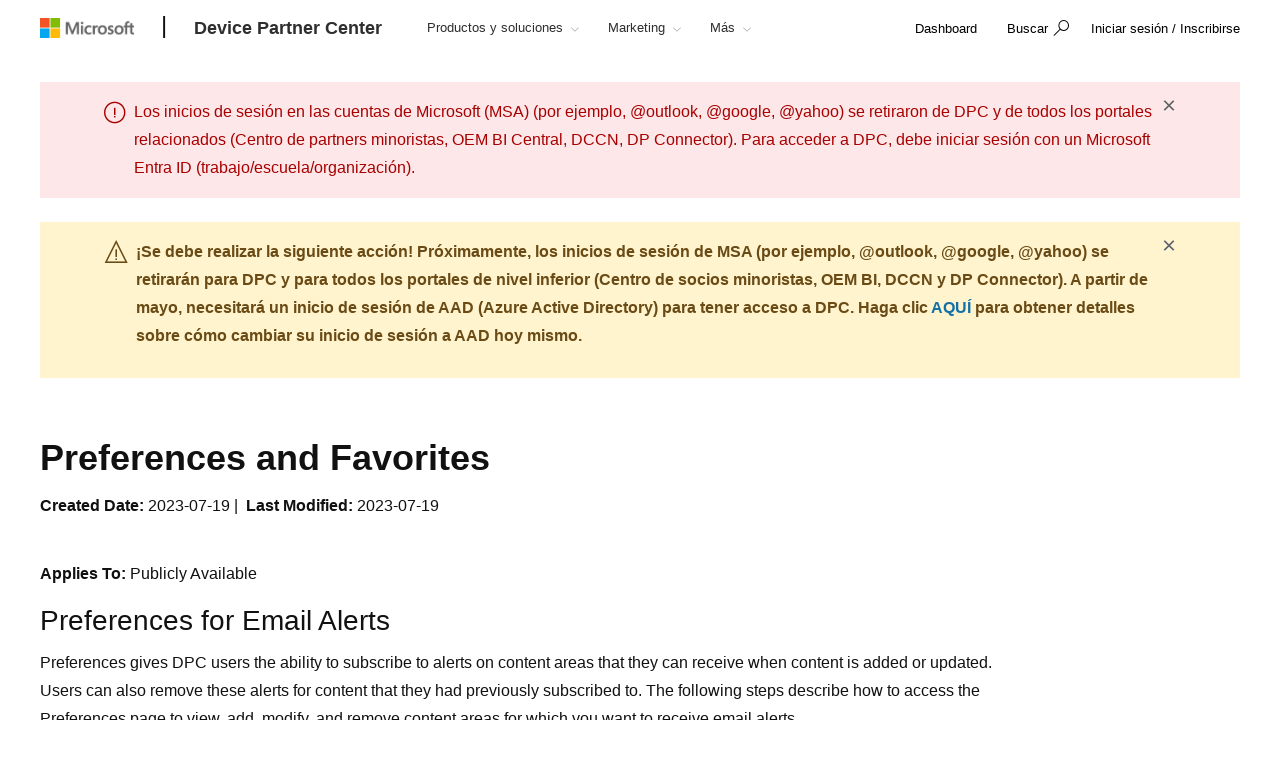

--- FILE ---
content_type: text/html; charset=utf-8
request_url: https://devicepartner.microsoft.com/es-py/communications/comm-preferences-favorites
body_size: 17463
content:

<!DOCTYPE html>
<html lang="es-PY">
<head>

    <meta charset="utf-8" />
    <meta http-equiv="X-UA-Compatible" content="IE=edge" />
    <meta content="text/html; charset=utf-8" http-equiv="Content-Type" />
    <link rel="shortcut icon" type="image/x-icon" href="/favicon.ico" />
    <title>Preferences and Favorites</title>
    <meta name="description" content="Preferences gives DPC users the ability to subscribe to alerts" />
    <meta name="keywords" content="Preferences, Favorites, Topic Area, Email Alert, Bulk Download" />
    <meta name="viewport" content="width=device-width, initial-scale=1" />

   

    <!--
To collect end-user usage analytics about your application,
insert the following script into each page you want to track.
Place this code immediately before the closing </head> tag,
and before any other scripts. Your first data will appear
automatically in just a few seconds.
-->
<script type="text/javascript">
    var appInsights = window.appInsights || function(config) {
        function r(config) {
            t[config] = function() {
                var i = arguments;
                t.queue.push(function() { t[config].apply(t, i) })
            }
        }

        var t = { config: config }, u = document, e = window, o = "script", s = u.createElement(o), i, f;
        for (s.src = config.url || "//az416426.vo.msecnd.net/scripts/a/ai.0.js", u.getElementsByTagName(o)[0].parentNode.appendChild(s), t.cookie = u.cookie, t.queue = [], i = ["Event", "Exception", "Metric", "PageView", "Trace"]; i.length;)r("track" + i.pop());
        return r("setAuthenticatedUserContext"), r("clearAuthenticatedUserContext"), config.disableExceptionTracking || (i = "onerror", r("_" + i), f = e[i], e[i] = function(config, r, u, e, o) {
            var s = f && f(config, r, u, e, o);
            return s !== !0 && t["_" + i](config, r, u, e, o), s
        }), t
    }({
        instrumentationKey: "0088207c-acbf-4357-84ee-8c3f18c7bc7b"
    });

    window.appInsights = appInsights;
    appInsights.trackPageView();
</script>

    <link href="/mssc/NewStandard/styles?v=BVJfEpc3KPaODXFDet7ssKGCuaWWvdCnQJ4sRB8JysE1" rel="stylesheet"/>




    <script src="/mssc/NewStandard/vendorjavascript?v=2k2s5R9MV0ojcErSZ6mW617BC_4rv5rYuSfpU-9jqWc1"></script>

    <script src="/mssc/NewStandard/Notifications?v=4J0av7wweGi5Ne9VCBe6xxQjfI_NwllRJ6czpJFp8jM1"></script>


    <script src="https://wcpstatic.microsoft.com/mscc/lib/v2/wcp-consent.js"></script>
    <script src="/mssc/javascript/EnableManageCookiesLink?v=J9QNanwyTcUoWRRf4q3c0EoAhrFNnQXihNzM8eTCRoI1"></script>


    <script>
        function GetTealiumCacheUrl() {
            return '/_SetTealiumCache';
        }
    </script>
    <script src="/mssc/NewStandard/TealiumCache?v=I2C63qKtX3WhFIErxTKhZipygvJSTF3juLu8Kva2_IU1"></script>






<link href="/mssc/NewStandard/FluentctaStyles?v=utRM_mr_yrjSAsULsDyyNpjN3G84kBI4mXLUOLtCtSM1" rel="stylesheet"/>

<link href="/mssc/NewStandard/fontRampV3styles?v=ayO5jrHnCDepIUXDMmCq-VkK-XYfsdGtUqw5xGl7Svk1" rel="stylesheet"/>

<link href="/mssc/NewStandard/forceBodyTo1em?v=PqPHtOUDjl8MYX-xbsP7Al7gGh7_ga6UyAVSh9G0Jck1" rel="stylesheet"/>



<link href="/mssc/NewStandard/LightNav?v=p66qhNAEWzgjh7tZPQ84xRpNPg1c7L0hslytDC8k4Yo1" rel="stylesheet"/>

<script src="/mssc/javascript/universal-header-v3-location?v=ylOM4h6QJZd8tLgDA5IiDrcRskEg4USncuqfuLSPaRQ1"></script>



            <meta property="og:URL" content="https://devicepartner.microsoft.com/es-py/communications/comm-preferences-favorites" />
        <meta property="og:title" content="Preferences and Favorites" />
        <meta name="twitter:title" content="Preferences and Favorites" />
        <meta property="og:description" content="Preferences gives DPC users the ability to subscribe to alerts" />
        <meta name="twitter:description" content="Preferences gives DPC users the ability to subscribe to alerts" />
        <meta property="og:locale" content="es_PY" />
        <meta property="og:site_name" content="devicepartner.microsoft.com" />
    <meta property="og:type" content="article" />
    <meta name="twitter:card" content="summary" />

            <meta name="Search.SMDSCategory" content="1f053178-92d0-4779-bb5e-dc93bc561a41" xmlns="http://www.w3.org/1999/xhtml" />
        <meta name="Search.SMDSCategory" content="bf6d69ea-d0ed-4354-8132-3c2cdfa307dc" xmlns="http://www.w3.org/1999/xhtml" />
        <meta name="Search.SMDSCategory" content="142a97a1-c952-465f-a3be-6bfa8d02f548" xmlns="http://www.w3.org/1999/xhtml" />
        <meta name="Search.SMDSCategory" content="3abe1c23-ce2d-481b-988b-ae14e33b5458" xmlns="http://www.w3.org/1999/xhtml" />

        <meta name="robots" content="noindex, nofollow">

    

    
    
        <style>
    .click-to-accept-list-x table td + td  {
    visibility: collapse;
}
    </style>
    <script type="text/javascript">
        $(document).ready(function() {
    if (($(".asset-hero-x .asset-details-row-x .download-wrapper .download-item + .download-item p.body-copy").length == 1) &&
        ($(".asset-hero-x .asset-details-row-x .download-wrapper .download-item").length == 2)) {
        $(".asset-hero-x .asset-details-row-x .download-wrapper .download-item + .download-item").hide();
    };
});
if (window.AdalConfig && window.AdalConfig.instance === "https://login.windows.net") {
                window.AdalConfig.instance = "https://login.microsoftonline.com";
}

    </script>

            <script src="/~/Media/MsSC/ExternalReferences/363556b.ashx"></script>

    <!--Emtpy Blade, no data source-->
    
    


</head>



<body data-spy="scroll" data-target="#msScrollspy" class=" ">


        <input type="hidden" id="hdnTenantKey" value="f566ae2f951641dba55feb201ae132c1-4de69316-04e6-4337-aa82-7d0f50fc7079-6872" />
        <input type="hidden" id="hdnGPCOptInValue" runat="server" />
<script type='text/javascript'>
    console.log("replac script");
</script>

    <!-- Overlay Placeholder -->
    
    



    <script>
    gmositecore._contextItemId = "1f053178-92d0-4779-bb5e-dc93bc561a41";
    gmositecore._isPreview = "false";
    gmositecore._trackPageEventUrl = "/_TrackPageEvent";
    gmositecore._trackAssetProfileUrl = "/_TrackAssetProfile";
    gmositecore._triggerGoalUrl = "/_triggerGoal?goal=goalName";
    gmositecore._welcomeUrl = "";
    gmositecore._authType = "OpenIdConnect";
    gmositecore._useAccessibleVideoPlayer = "True";
    </script>
    <input id="currentURLLocale" name="currentURLLocale" type="hidden" value="es-PY" />

    <form id="mainform" method="post">
        <!--[if lte IE 7]>
            <p class="browsehappy">You are using an <strong>outdated</strong> browser. Please <a href="http://browsehappy.com/">upgrade your browser</a> to improve your experience.</p>
        <![endif]-->

        <div>
            <!-- Header Rendering -->
            <div id="cookie-banner"></div>
            <div>
    <div id="skiptocontent">
        <a href="#main-content" id="skip-link">Skip to Main Content</a>
    </div>
</div>



            <!--Emtpy Blade, no data source-->
            <!--header start-->


<div class="navbar navbar-fixed-top universal-header-v3 panel-dropdowns"  data-tracking-bladetype="UniversalHeaderV3" data-tracking-bladename="_Unified-Header" >
    <div class="container-v3">
        <div class="navbar-header-wrapper">
            <div class="navbar-header">
                <div class="navbar-top-menu">
                    <!-- hamburger menu -->
                    <div class="nav-hamburger">
                        <a href="javascript:void(0);" class="nav-hamburger-link" aria-label="Hamburger menu" tabindex="1">
                            <span class="nav-hamburger-inner"></span>
                        </a>
                    </div>
                    <!-- logo -->
                    <div class="ms-logo" role="banner">
                        
                        <a class="hidden-xs" aria-label="Microsoft logo" href="https://www.microsoft.com">
<img src="/-/media/mssc/ms-logo/microsoft-header-logo.png?h=46&amp;iar=0&amp;w=216&amp;la=es&amp;hash=A54988A32443FE988DDDF88939615875" class="hidden-xs" alt="Microsoft logo" width="216" height="46" aria-label="Microsoft logo" style="height:20px; width:auto;" />                        </a>

                        
                        <a class="visible-xs" aria-label="Microsoft logo" href="https://www.microsoft.com">
<img src="/-/media/mssc/ms-logo/microsoft_header_logo_mobile.png?h=46&amp;iar=0&amp;w=46&amp;la=es&amp;hash=3A4CDA7F53DC518FB3550422F8010DE5" class="visible-xs" alt="Microsoft Logo" width="46" height="46" aria-label="Microsoft logo" style="height:20px; width:auto;" />                        </a>
                    </div>
                    <!-- /.end logo -->

                    <!-- Sign in-->

<script src="/mssc/javascript/oem?v=RttT7S83V1BS3oqUiu9Bui-5H-nMaXYtnEWrOcOMnnQ1"></script>


        <div class="pull-right signin-control fs-exclude" role="navigation">
                <div class="pull-right nav-header-login-section">
                    <a href="/_login?authType=OpenIdConnect" onclick="gmositecore.signin('OpenIdConnect'); return false;" class="signin-icon">
                        <span class="">Iniciar sesi&#243;n / Inscribirse</span>
                    </a>
                </div>
        </div>


                    <!-- Menu-->
                    <!-- Notification-->
                    <!-- Search from POC using bootstrap -->
                        <div class="dropdown categories-nav-li search-div light-nav-hidden" role="navigation">
                            <a href="javascript:void(0);" class="dropdown-toggle categories-nav-a search-a search-a__no-all-ms"  data-toggle="dropdown" role="button">
                                <span class="icon icon-search" role="img" aria-label="search icon"></span>
                                <span class="tooltiptext">search</span>
                                <span class="icon icon-arrow-back mobile-search-close"></span>
                                <span class="nav-search-text" role="button" aria-expanded="false">Buscar</span>
                            </a>
                            
    <input id="hdnResultsPath" value="https://devicepartner.microsoft.com/es-py/search#/?search=" type="hidden" />
    <input id="hdnKeywordsNeededPromptText" value="Please enter one or more words." type="hidden" />
        <div class="dropdown-menu search-bar-v3">
            <div class="search-dropdown-form">
                <div class="search-dropdown-curated">
                        <div class="search-dropdown-recent">
                            <a href="#" class="search-dropdown-clear-recent" title="Clear">Clear</a>
                            <div class="search-dropdown-recent-label">Recent</div>
                            <ul data-tracking-bladename="Search_recent"><li>&nbsp;</li></ul>
                        </div>
                                    </div>
                <input class="search-dropdown-input"
                       placeholder="Buscar Device Partner Center"
                       title="Buscar Device Partner Center"
                       aria-label="Search" name="SearchTextInHeader"
                       id="SearchTextinHeaderV3"
                       data-enablebingsuggestions="True"
                       data-enablelocalesensitivityforbingsuggestions="False"
                       data-bingsuggestionapitoken="658d784d624c4763a4ab94ac23b6307c"
                       data-bingcustomconfigurationid="2901c057-9537-46dd-911a-bbf4f75f74f8"
                       data-enablerecentsearchlisting="True"
                       data-numberofrecentsearchestokeep="5"
                       data-enabletrending="False" 
                />
                <button type="button" class="search-dropdown-button" id="search-header-icon-v3"><span class="icon icon-search search-dropdown-glyph" title="Search" aria-label="Search"></span></button>
                <button type="button" class="search-close"><span title="Close" aria-label="Close">Cancel</span></button>

            </div>
        </div>

                        </div>
                    <!-- /.end of the right sign in -->
                    <!-- nav bar menu start -->
                    <div class="collapse navbar-collapse uh-navigation" id="navbar-collapse-1">
                        <ul class="nav navbar-nav uh_nav" role="list">
                            
<script src="/mssc/javascript/oem?v=RttT7S83V1BS3oqUiu9Bui-5H-nMaXYtnEWrOcOMnnQ1"></script>


            <li class="signin-mobile">
                <a href="/_login?authType=OpenIdConnect" onclick="gmositecore.signin('OpenIdConnect'); return false;" class="dropdown-toggle uh-navigation-dropdown" data-toggle="dropdown">
                    <p class="pull-left nw-nav-text">Iniciar sesi&#243;n / Inscribirse</p>
                </a>
            </li>
                            <!-- add in site name -->
                            <li class="current-site">
                                    <a class="dropdown-toggle uh-navigation-dropdown icon-caret-rotate" href="https://devicepartner.microsoft.com/es-py/" aria-label="Device Partner Center" tabindex="1">
                                        <p class="nw-nav-text">Device Partner Center</p>
                                    </a>
                            </li>

                            <!-- site name end-->
                                        <li data-nav-item="1001" class="categories-nav-items light-nav-hidden">

                                            <a href="javascript:void(0);" class="dropdown-toggle icon-caret-rotate base-menu-item uh-navigation-dropdown" role="button" aria-label="Productos y soluciones" data-toggle=dropdown aria-expanded=false tabindex="1" title="">
                                                <p class="pull-left uh-p-bottom">
                                                    <span class="nw-nav-text">Productos y soluciones</span>
                                                        <span class="icon icon-caret-down"></span>
                                                </p>
                                            </a>

                                                <ul class="uh-dropdown-menu">
                                                            <li>
                                                                <a href="https://devicepartner.microsoft.com/es-py/windows" class="uh-secondary uh-secondary-only" aria-label="1 of 8 Windows">
                                                                    <p class="submenu-dropdown-text">Windows</p>
                                                                </a>
                                                            </li>
                                                            <li>
                                                                <a href="https://devicepartner.microsoft.com/es-py/new-m365office-page" class="uh-secondary uh-secondary-only" aria-label="2 of 8 Microsoft 365 y Office">
                                                                    <p class="submenu-dropdown-text">Microsoft 365 y Office</p>
                                                                </a>
                                                            </li>
                                                            <li>
                                                                <a href="https://devicepartner.microsoft.com/es-py/apps-infrastructure" class="uh-secondary uh-secondary-only" aria-label="3 of 8 Aplicaciones e infraestructura">
                                                                    <p class="submenu-dropdown-text">Aplicaciones e infraestructura</p>
                                                                </a>
                                                            </li>
                                                            <li>
                                                                <a href="https://devicepartner.microsoft.com/es-py/teams" class="uh-secondary uh-secondary-only" aria-label="4 of 8 Teams">
                                                                    <p class="submenu-dropdown-text">Teams</p>
                                                                </a>
                                                            </li>
                                                            <li>
                                                                <a href="https://devicepartner.microsoft.com/es-py/edu-prod-solutions-page" class="uh-secondary uh-secondary-only" aria-label="5 of 8 Education">
                                                                    <p class="submenu-dropdown-text">Education</p>
                                                                </a>
                                                            </li>
                                                            <li>
                                                                <a href="https://devicepartner.microsoft.com/es-py/gaming" class="uh-secondary uh-secondary-only" aria-label="6 of 8 Juegos">
                                                                    <p class="submenu-dropdown-text">Juegos</p>
                                                                </a>
                                                            </li>
                                                            <li>
                                                                <a href="https://devicepartner.microsoft.com/es-py/iot" class="uh-secondary uh-secondary-only" aria-label="7 of 8 Internet de las Cosas">
                                                                    <p class="submenu-dropdown-text">Internet de las Cosas</p>
                                                                </a>
                                                            </li>
                                                            <li>
                                                                <a href="https://devicepartner.microsoft.com/es-py/mixedreality" class="uh-secondary uh-secondary-only" aria-label="8 of 8 Realidad mixta">
                                                                    <p class="submenu-dropdown-text">Realidad mixta</p>
                                                                </a>
                                                            </li>
                                                </ul>

                                        </li>
                                        <li data-nav-item="1002" class="categories-nav-items light-nav-hidden">

                                            <a href="javascript:void(0);" class="dropdown-toggle icon-caret-rotate base-menu-item uh-navigation-dropdown" role="button" aria-label="Marketing" data-toggle=dropdown aria-expanded=false tabindex="1" title="">
                                                <p class="pull-left uh-p-bottom">
                                                    <span class="nw-nav-text">Marketing</span>
                                                        <span class="icon icon-caret-down"></span>
                                                </p>
                                            </a>

                                                <ul class="uh-dropdown-menu">
                                                            <li>
                                                                <a href="https://devicepartner.microsoft.com/es-py/marketing" class="uh-secondary uh-secondary-only" aria-label="1 of 1 Activos de marketing">
                                                                    <p class="submenu-dropdown-text">Activos de marketing</p>
                                                                </a>
                                                            </li>
                                                </ul>

                                        </li>
                                        <li data-nav-item="1003" class="categories-nav-items light-nav-hidden">

                                            <a href="javascript:void(0);" class="dropdown-toggle icon-caret-rotate base-menu-item uh-navigation-dropdown" role="button" aria-label="Licencias y programas" data-toggle=dropdown aria-expanded=false tabindex="1" title="">
                                                <p class="pull-left uh-p-bottom">
                                                    <span class="nw-nav-text">Licencias y programas</span>
                                                        <span class="icon icon-caret-down"></span>
                                                </p>
                                            </a>

                                                <ul class="uh-dropdown-menu">
                                                            <li>
                                                                <a href="https://devicepartner.microsoft.com/es-py/licensing-and-programs" class="uh-secondary uh-secondary-only" aria-label="1 of 2 Informaci&#243;n general">
                                                                    <p class="submenu-dropdown-text">Informaci&#243;n general</p>
                                                                </a>
                                                            </li>
                                                            <li>
                                                                <a href="https://devicepartner.microsoft.com/es-py/assets#/?type=amendments|license-agreements|pricing-licensing|prod-prc-lst|programs-incentives|rebates-incentives||terms-agreements " class="uh-secondary uh-secondary-only" aria-label="2 of 2 Explore todos los activos">
                                                                    <p class="submenu-dropdown-text">Explore todos los activos</p>
                                                                </a>
                                                            </li>
                                                </ul>

                                        </li>
                                        <li data-nav-item="1004" class="categories-nav-items light-nav-hidden">

                                            <a href="javascript:void(0);" class="dropdown-toggle icon-caret-rotate base-menu-item uh-navigation-dropdown" role="button" aria-label="Con&#233;ctese" data-toggle=dropdown aria-expanded=false tabindex="1" title="">
                                                <p class="pull-left uh-p-bottom">
                                                    <span class="nw-nav-text">Con&#233;ctese</span>
                                                        <span class="icon icon-caret-down"></span>
                                                </p>
                                            </a>

                                                <ul class="uh-dropdown-menu">
                                                            <li>
                                                                <a href="https://devicepartner.microsoft.com/es-py/connect" class="uh-secondary uh-secondary-only" aria-label="1 of 5 Informaci&#243;n general">
                                                                    <p class="submenu-dropdown-text">Informaci&#243;n general</p>
                                                                </a>
                                                            </li>
                                                            <li>
                                                                <a href="https://devicepartner.microsoft.com/es-py/connect/iotinactionevents" class="uh-secondary uh-secondary-only" aria-label="2 of 5 IoT en acci&#243;n">
                                                                    <p class="submenu-dropdown-text">IoT en acci&#243;n</p>
                                                                </a>
                                                            </li>
                                                            <li>
                                                                <a href="https://devicepartner.microsoft.com/es-py/connect/distributor-territories" class="uh-secondary uh-secondary-only" aria-label="3 of 5 Territorios de distribuci&#243;n">
                                                                    <p class="submenu-dropdown-text">Territorios de distribuci&#243;n</p>
                                                                </a>
                                                            </li>
                                                            <li>
                                                                <a href="https://devicepartner.microsoft.com/es-py/connect/distributor" class="uh-secondary uh-secondary-only" aria-label="4 of 5 Busque un distribuidor">
                                                                    <p class="submenu-dropdown-text">Busque un distribuidor</p>
                                                                </a>
                                                            </li>
                                                            <li>
                                                                <a href="https://devicepartner.microsoft.com/es-py/communications/comm-resource-center-microsoft-authorized-refurbisher" class="uh-secondary uh-secondary-only" aria-label="5 of 5 Busque un restaurador">
                                                                    <p class="submenu-dropdown-text">Busque un restaurador</p>
                                                                </a>
                                                            </li>
                                                </ul>

                                        </li>
                                        <li data-nav-item="1005" class="categories-nav-items light-nav-hidden">

                                            <a href="javascript:void(0);" class="dropdown-toggle icon-caret-rotate base-menu-item uh-navigation-dropdown" role="button" aria-label="Sitios relacionados" data-toggle=dropdown aria-expanded=false tabindex="1" title="">
                                                <p class="pull-left uh-p-bottom">
                                                    <span class="nw-nav-text">Sitios relacionados</span>
                                                        <span class="icon icon-caret-down"></span>
                                                </p>
                                            </a>

                                                <ul class="uh-dropdown-menu">
                                                            <li>
                                                                <a href="https://partner.microsoft.com/" class="uh-secondary uh-secondary-only" aria-label="1 of 2 Microsoft Cloud Partner Program">
                                                                    <p class="submenu-dropdown-text">Microsoft Cloud Partner Program</p>
                                                                </a>
                                                            </li>
                                                            <li>
                                                                <a href="https://doc.microsoft.com/oem#" class="uh-secondary uh-secondary-only" aria-label="2 of 2 Microsoft OEM BI Central">
                                                                    <p class="submenu-dropdown-text">Microsoft OEM BI Central</p>
                                                                </a>
                                                            </li>
                                                </ul>

                                        </li>
                                        <li data-nav-item="1006" class="categories-nav-items light-nav-hidden">

                                            <a href="javascript:void(0);" class="dropdown-toggle icon-caret-rotate base-menu-item uh-navigation-dropdown" role="button" aria-label="Soporte" data-toggle=dropdown aria-expanded=false tabindex="1" title="">
                                                <p class="pull-left uh-p-bottom">
                                                    <span class="nw-nav-text">Soporte</span>
                                                        <span class="icon icon-caret-down"></span>
                                                </p>
                                            </a>

                                                <ul class="uh-dropdown-menu">
                                                            <li>
                                                                <a href="https://devicepartner.microsoft.com/es-py/getting-started-guide" class="uh-secondary uh-secondary-only" aria-label="1 of 5 Gu&#237;a de introducci&#243;n">
                                                                    <p class="submenu-dropdown-text">Gu&#237;a de introducci&#243;n</p>
                                                                </a>
                                                            </li>
                                                            <li>
                                                                <a href="https://devicepartner.microsoft.com/es-py/communications/comm-registration-account-management" class="uh-secondary uh-secondary-only" aria-label="2 of 5 Administraci&#243;n de inscripciones y cuentas">
                                                                    <p class="submenu-dropdown-text">Administraci&#243;n de inscripciones y cuentas</p>
                                                                </a>
                                                            </li>
                                                            <li>
                                                                <a href="https://devicepartner.microsoft.com/es-py/communications/comm-accessing-content" class="uh-secondary uh-secondary-only" aria-label="3 of 5 Acceder al contenido">
                                                                    <p class="submenu-dropdown-text">Acceder al contenido</p>
                                                                </a>
                                                            </li>
                                                            <li>
                                                                <a href="https://devicepartner.microsoft.com/es-py/communications/comm-preferences-favorites" class="uh-secondary uh-secondary-only" aria-label="4 of 5 Preferencias y favoritos">
                                                                    <p class="submenu-dropdown-text">Preferencias y favoritos</p>
                                                                </a>
                                                            </li>
                                                            <li>
                                                                <a href="https://devicepartner.microsoft.com/es-py/contact-us" class="uh-secondary uh-secondary-only" aria-label="5 of 5 P&#243;ngase en contacto con nosotros">
                                                                    <p class="submenu-dropdown-text">P&#243;ngase en contacto con nosotros</p>
                                                                </a>
                                                            </li>
                                                </ul>

                                        </li>


                            <li class="more-btn hidden categories-nav-items light-nav-hidden" id="moretextlink">
                                <a href="javascript:void(0);" class="dropdown-toggle base-menu-item uh-navigation-dropdown icon-caret-rotate" role="button" data-toggle="dropdown">
                                    <p class="uh-p-bottom">
                                        <span class="nw-nav-text">M&#225;s</span>
                                        <span class="icon icon-caret-down"></span>
                                    </p>
                                </a>
                                <ul class="uh-dropdown-menu" role="presentation">

                                            <li data-nav-item="1001" class="uh-dropdown-submenu">
                                                <a href="javascript:void(0);" class="dropdown-toggle icon-caret-rotate uh-navigation-dropdown-submenu" role="button" data-toggle=dropdown>
                                                    <p class="submenu-dropdown-text"> Productos y soluciones</p>

                                                        <span class="icon icon-caret-down"></span>
                                                </a>
                                                    <ul class="uh-dropdown-menu uh-child-submenu">
                                                                <li class="uh-child-tertiary">


                                                                    <a href="https://devicepartner.microsoft.com/es-py/windows" class=" uh-navigation-dropdown-submenu-tertiary"  role="link" aria-label="Windows"  title="">
                                                                        <p class="submenu-dropdown-text">Windows</p>
                                                                    </a>
                                                                </li>
                                                                <li class="uh-child-tertiary">


                                                                    <a href="https://devicepartner.microsoft.com/es-py/new-m365office-page" class=" uh-navigation-dropdown-submenu-tertiary"  role="link" aria-label="Microsoft 365 y Office"  title="">
                                                                        <p class="submenu-dropdown-text">Microsoft 365 y Office</p>
                                                                    </a>
                                                                </li>
                                                                <li class="uh-child-tertiary">


                                                                    <a href="https://devicepartner.microsoft.com/es-py/apps-infrastructure" class=" uh-navigation-dropdown-submenu-tertiary"  role="link" aria-label="Aplicaciones e infraestructura"  title="">
                                                                        <p class="submenu-dropdown-text">Aplicaciones e infraestructura</p>
                                                                    </a>
                                                                </li>
                                                                <li class="uh-child-tertiary">


                                                                    <a href="https://devicepartner.microsoft.com/es-py/teams" class=" uh-navigation-dropdown-submenu-tertiary"  role="link" aria-label="Teams"  title="">
                                                                        <p class="submenu-dropdown-text">Teams</p>
                                                                    </a>
                                                                </li>
                                                                <li class="uh-child-tertiary">


                                                                    <a href="https://devicepartner.microsoft.com/es-py/edu-prod-solutions-page" class=" uh-navigation-dropdown-submenu-tertiary"  role="link" aria-label="Education"  title="">
                                                                        <p class="submenu-dropdown-text">Education</p>
                                                                    </a>
                                                                </li>
                                                                <li class="uh-child-tertiary">


                                                                    <a href="https://devicepartner.microsoft.com/es-py/gaming" class=" uh-navigation-dropdown-submenu-tertiary"  role="link" aria-label="Juegos"  title="">
                                                                        <p class="submenu-dropdown-text">Juegos</p>
                                                                    </a>
                                                                </li>
                                                                <li class="uh-child-tertiary">


                                                                    <a href="https://devicepartner.microsoft.com/es-py/iot" class=" uh-navigation-dropdown-submenu-tertiary"  role="link" aria-label="Internet de las Cosas"  title="">
                                                                        <p class="submenu-dropdown-text">Internet de las Cosas</p>
                                                                    </a>
                                                                </li>
                                                                <li class="uh-child-tertiary">


                                                                    <a href="https://devicepartner.microsoft.com/es-py/mixedreality" class=" uh-navigation-dropdown-submenu-tertiary"  role="link" aria-label="Realidad mixta"  title="">
                                                                        <p class="submenu-dropdown-text">Realidad mixta</p>
                                                                    </a>
                                                                </li>
                                                    </ul>
                                            </li>
                                            <li data-nav-item="1002" class="uh-dropdown-submenu">
                                                <a href="javascript:void(0);" class="dropdown-toggle icon-caret-rotate uh-navigation-dropdown-submenu" role="button" data-toggle=dropdown>
                                                    <p class="submenu-dropdown-text"> Marketing</p>

                                                        <span class="icon icon-caret-down"></span>
                                                </a>
                                                    <ul class="uh-dropdown-menu uh-child-submenu">
                                                                <li class="uh-child-tertiary">


                                                                    <a href="https://devicepartner.microsoft.com/es-py/marketing" class=" uh-navigation-dropdown-submenu-tertiary"  role="link" aria-label="Activos de marketing"  title="">
                                                                        <p class="submenu-dropdown-text">Activos de marketing</p>
                                                                    </a>
                                                                </li>
                                                    </ul>
                                            </li>
                                            <li data-nav-item="1003" class="uh-dropdown-submenu">
                                                <a href="javascript:void(0);" class="dropdown-toggle icon-caret-rotate uh-navigation-dropdown-submenu" role="button" data-toggle=dropdown>
                                                    <p class="submenu-dropdown-text"> Licencias y programas</p>

                                                        <span class="icon icon-caret-down"></span>
                                                </a>
                                                    <ul class="uh-dropdown-menu uh-child-submenu">
                                                                <li class="uh-child-tertiary">


                                                                    <a href="https://devicepartner.microsoft.com/es-py/licensing-and-programs" class=" uh-navigation-dropdown-submenu-tertiary"  role="link" aria-label="Informaci&#243;n general"  title="">
                                                                        <p class="submenu-dropdown-text">Informaci&#243;n general</p>
                                                                    </a>
                                                                </li>
                                                                <li class="uh-child-tertiary">


                                                                    <a href="https://devicepartner.microsoft.com/es-py/assets#/?type=amendments|license-agreements|pricing-licensing|prod-prc-lst|programs-incentives|rebates-incentives||terms-agreements " class=" uh-navigation-dropdown-submenu-tertiary"  role="link" aria-label="Explore todos los activos"  title="">
                                                                        <p class="submenu-dropdown-text">Explore todos los activos</p>
                                                                    </a>
                                                                </li>
                                                    </ul>
                                            </li>
                                            <li data-nav-item="1004" class="uh-dropdown-submenu">
                                                <a href="javascript:void(0);" class="dropdown-toggle icon-caret-rotate uh-navigation-dropdown-submenu" role="button" data-toggle=dropdown>
                                                    <p class="submenu-dropdown-text"> Con&#233;ctese</p>

                                                        <span class="icon icon-caret-down"></span>
                                                </a>
                                                    <ul class="uh-dropdown-menu uh-child-submenu">
                                                                <li class="uh-child-tertiary">


                                                                    <a href="https://devicepartner.microsoft.com/es-py/connect" class=" uh-navigation-dropdown-submenu-tertiary"  role="link" aria-label="Informaci&#243;n general"  title="">
                                                                        <p class="submenu-dropdown-text">Informaci&#243;n general</p>
                                                                    </a>
                                                                </li>
                                                                <li class="uh-child-tertiary">


                                                                    <a href="https://devicepartner.microsoft.com/es-py/connect/iotinactionevents" class=" uh-navigation-dropdown-submenu-tertiary"  role="link" aria-label="IoT en acci&#243;n"  title="">
                                                                        <p class="submenu-dropdown-text">IoT en acci&#243;n</p>
                                                                    </a>
                                                                </li>
                                                                <li class="uh-child-tertiary">


                                                                    <a href="https://devicepartner.microsoft.com/es-py/connect/distributor-territories" class=" uh-navigation-dropdown-submenu-tertiary"  role="link" aria-label="Territorios de distribuci&#243;n"  title="">
                                                                        <p class="submenu-dropdown-text">Territorios de distribuci&#243;n</p>
                                                                    </a>
                                                                </li>
                                                                <li class="uh-child-tertiary">


                                                                    <a href="https://devicepartner.microsoft.com/es-py/connect/distributor" class=" uh-navigation-dropdown-submenu-tertiary"  role="link" aria-label="Busque un distribuidor"  title="">
                                                                        <p class="submenu-dropdown-text">Busque un distribuidor</p>
                                                                    </a>
                                                                </li>
                                                                <li class="uh-child-tertiary">


                                                                    <a href="https://devicepartner.microsoft.com/es-py/communications/comm-resource-center-microsoft-authorized-refurbisher" class=" uh-navigation-dropdown-submenu-tertiary"  role="link" aria-label="Busque un restaurador"  title="">
                                                                        <p class="submenu-dropdown-text">Busque un restaurador</p>
                                                                    </a>
                                                                </li>
                                                    </ul>
                                            </li>
                                            <li data-nav-item="1005" class="uh-dropdown-submenu">
                                                <a href="javascript:void(0);" class="dropdown-toggle icon-caret-rotate uh-navigation-dropdown-submenu" role="button" data-toggle=dropdown>
                                                    <p class="submenu-dropdown-text"> Sitios relacionados</p>

                                                        <span class="icon icon-caret-down"></span>
                                                </a>
                                                    <ul class="uh-dropdown-menu uh-child-submenu">
                                                                <li class="uh-child-tertiary">


                                                                    <a href="https://partner.microsoft.com/" class=" uh-navigation-dropdown-submenu-tertiary"  role="link" aria-label="Microsoft Cloud Partner Program"  title="">
                                                                        <p class="submenu-dropdown-text">Microsoft Cloud Partner Program</p>
                                                                    </a>
                                                                </li>
                                                                <li class="uh-child-tertiary">


                                                                    <a href="https://doc.microsoft.com/oem#" class=" uh-navigation-dropdown-submenu-tertiary"  role="link" aria-label="Microsoft OEM BI Central"  title="">
                                                                        <p class="submenu-dropdown-text">Microsoft OEM BI Central</p>
                                                                    </a>
                                                                </li>
                                                    </ul>
                                            </li>
                                            <li data-nav-item="1006" class="uh-dropdown-submenu">
                                                <a href="javascript:void(0);" class="dropdown-toggle icon-caret-rotate uh-navigation-dropdown-submenu" role="button" data-toggle=dropdown>
                                                    <p class="submenu-dropdown-text"> Soporte</p>

                                                        <span class="icon icon-caret-down"></span>
                                                </a>
                                                    <ul class="uh-dropdown-menu uh-child-submenu">
                                                                <li class="uh-child-tertiary">


                                                                    <a href="https://devicepartner.microsoft.com/es-py/getting-started-guide" class=" uh-navigation-dropdown-submenu-tertiary"  role="link" aria-label="Gu&#237;a de introducci&#243;n"  title="">
                                                                        <p class="submenu-dropdown-text">Gu&#237;a de introducci&#243;n</p>
                                                                    </a>
                                                                </li>
                                                                <li class="uh-child-tertiary">


                                                                    <a href="https://devicepartner.microsoft.com/es-py/communications/comm-registration-account-management" class=" uh-navigation-dropdown-submenu-tertiary"  role="link" aria-label="Administraci&#243;n de inscripciones y cuentas"  title="">
                                                                        <p class="submenu-dropdown-text">Administraci&#243;n de inscripciones y cuentas</p>
                                                                    </a>
                                                                </li>
                                                                <li class="uh-child-tertiary">


                                                                    <a href="https://devicepartner.microsoft.com/es-py/communications/comm-accessing-content" class=" uh-navigation-dropdown-submenu-tertiary"  role="link" aria-label="Acceder al contenido"  title="">
                                                                        <p class="submenu-dropdown-text">Acceder al contenido</p>
                                                                    </a>
                                                                </li>
                                                                <li class="uh-child-tertiary">


                                                                    <a href="https://devicepartner.microsoft.com/es-py/communications/comm-preferences-favorites" class=" uh-navigation-dropdown-submenu-tertiary"  role="link" aria-label="Preferencias y favoritos"  title="">
                                                                        <p class="submenu-dropdown-text">Preferencias y favoritos</p>
                                                                    </a>
                                                                </li>
                                                                <li class="uh-child-tertiary">


                                                                    <a href="https://devicepartner.microsoft.com/es-py/contact-us" class=" uh-navigation-dropdown-submenu-tertiary"  role="link" aria-label="P&#243;ngase en contacto con nosotros"  title="">
                                                                        <p class="submenu-dropdown-text">P&#243;ngase en contacto con nosotros</p>
                                                                    </a>
                                                                </li>
                                                    </ul>
                                            </li>
                                </ul>

                            </li>

                                <li class="categories-nav-items light-nav-hidden nav-item-dashboard">
                                    <a href="https://dpcregistration.microsoft.com/?redirectUrl=https://devicepartner.microsoft.com/es-py/communications/comm-preferences-favorites" target="" class="dropdown-toggle base-menu-item uh-navigation-dropdown icon-caret-rotate" tabindex="1">
                                        <p class="pull-left uh-p-bottom">
                                            <span class="nw-nav-text">Dashboard</span>
                                        </p>
                                    </a>
                                    <ul class="uh-dropdown-menu" style="min-height: 1px;"></ul>
                                </li>

                        </ul>
                            <div class=" dashboard-container light-nav-hidden">
                                <a href="https://dpcregistration.microsoft.com/?redirectUrl=https://devicepartner.microsoft.com/es-py/communications/comm-preferences-favorites" target="" class="dashboard" role="link" aria-label="Dashboard" tabindex="0">
                                    <p class="nw-nav-text dashboard-text" role="navigation">Dashboard</p>
                                </a>
                            </div>
                        <!-- /. nav bar -->
                    </div>
                </div>

                <a href="javascript:void(0);" class="dropdown-toggle all-ms-hamburger icon-caret-rotate hide" aria-label="Men&#250; de navegaci&#243;n del encabezado" title="Men&#250; de navegaci&#243;n del encabezado" data-toggle="dropdown" role="button" aria-haspopup="true" aria-expanded="false">
                    <span class="icon icon-list"></span>
                    <span class="icon icon-close"></span>
                    <p class="all-ms-text">
                        Todo Microsoft
                        <span class="icon icon-caret-down"></span>
                    </p>
                </a>

                <div class="dropdown-menu all-ms-dropdown-menu">
                    <ul class="product-names">
                    </ul>
                    <ul class="product-families">
                    </ul>
                </div>


                <!-- end add in all ms -->

            </div>
        </div>
        <div class="mobile-header light-nav-hidden current-site">
                <a href="javascript:void(0);" class="dropdown-toggle icon-caret-rotate selected" data-toggle="collapse" data-target="#navbar-collapse-1" aria-expanded="false">
                    <p class="uh-p-bottom">
                        <span class="nw-nav-text">Device Partner Center</span>
                        <span class="icon icon-caret-down"></span>
                    </p>
                </a>
        </div>
    </div>
</div>
            
            
            <!--Emtpy Blade, no data source-->
            

<script src="/mssc/javascript/flexnotification?v=5LyHNbQfu-a2U89dedzJ_Vrv7rvG974OAijjJXox-kg1"></script>
<link href="/mssc/styles/flexnotification?v=nMcdy1_2bKoTt1t9JNlEqsPx_TLRH9EAD5_EzRoPeKQ1" rel="stylesheet"/>
<script src="/mssc/javascript/ultra?v="></script>
<link href="/mssc/styles/ultra?v=ETerz3215aPJVAfjHD6iBHHL5gqOFIXaBaVCdpwFrzI1" rel="stylesheet"/>
<link href="/mssc/styles/ultra/fontramp2?v=I2W6iV8wahZTfpWTXRHlRmWwsDe7s6DgRQcQY5rrHyI1" rel="stylesheet"/>

    <div class="flex-notification-body ultra">
        <div class="container-v4 flex-notification-container">

                <div class="flex-alert alert spacer-top spacer-bottom alert-danger alert-danger fade in alert-dismissible">
                        <a href="#" class="close" data-dismiss="alert" aria-label="close" data-duration="30;" data-id="{C03387ED-CE6E-45AB-AF49-DA63396BE0E9};" role="button">&times;</a>

                    <span class="icon icon-info icon-rotate"></span>
                    <span class="body-copy text-body">Los inicios de sesión en las cuentas de Microsoft (MSA) (por ejemplo, @outlook, @google, @yahoo) se retiraron de DPC y de todos los portales relacionados (Centro de partners minoristas, OEM BI Central, DCCN, DP Connector). Para acceder a DPC, debe iniciar sesión con un Microsoft Entra ID (trabajo/escuela/organización).</span>
                </div>

        </div>
    </div>
    <div class="flex-notification-body ultra">
        <div class="container-v4 flex-notification-container">

                <div class="flex-alert alert   alert-warning alert-danger fade in alert-dismissible">
                        <a href="#" class="close" data-dismiss="alert" aria-label="close" data-duration="30;" data-id="{3E1ACC5A-82F6-467E-B900-6AE093B8BFF7};" role="button">&times;</a>

                    <span class="icon icon-alert-outline"></span>
                    <span class="body-copy text-body"><p><strong>¡Se debe realizar la siguiente acción! Próximamente, los inicios de sesión de MSA (por ejemplo, @outlook, @google, @yahoo) se retirarán para DPC y para todos los portales de nivel inferior (Centro de socios minoristas, OEM BI, DCCN y DP Connector). A partir de mayo, necesitará un inicio de sesión de AAD (Azure Active Directory) para tener acceso a DPC. Haga clic <a href="https://devicepartner.microsoft.com/assets/collection/dpc-and-downstream-portals-migration-to-aad" title="Haga clic aquí para acceder al registro de socios minoristas y de dispositivos">AQUÍ</a> para obtener detalles sobre cómo cambiar su inicio de sesión a AAD hoy mismo.</strong></p></span>
                </div>

        </div>
    </div>



            
        </div>

        <div role="main" id="main-content">
            <!-- Network Profile Dialog Rendering -->

            <!-- Content Placeholder -->
            
<script src="/mssc/javascript/AssetHeroV2?v=izqcDutsNvBWwzlnx5lVe74UlJ_CI5zp8Wu9bdgy5Tg1"></script>




<div class="container-x news-hero-x" data-tracking-bladetype="NewsHero" data-tracking-bladename="1-News-Hero"  data-itemid="{5674C887-5A94-4648-9FE2-0CE729426849}" data-type="News">
    <div class="row news-hero-x-header comp-padding-top comp-padding-bottom no-padding-bottom">
        <div class="col-lg-8 col-md-x-12 col-sm-12 col-xs-12">
            <div class="headings-x news-hero-heading">
                <h1 class="subhead1">Preferences and Favorites</h1>
            </div>
        </div>
               
        <div class="col-lg-12 col-md-x-12 col-sm-12 col-xs-12">
            <p class="body-copy">
                <span class="created-x">
                      <span><strong>Created Date: </strong><span>2023-07-19</span>&nbsp;|&nbsp;
                      </span>
                     <span class="modified-info"><strong>Last Modified: 
                         </strong><span>2023-07-19</span></span>
                </span>
            </p>
        </div>
       
    </div>
</div>
<div class="Rich-Text-Component-V2" data-tracking-bladetype="RichTextComponent" data-tracking-bladename="2-Rich-Text-Component" >
    <div class="container-x rich-text-v2 comp-padding-top comp-padding-bottom no-padding-top no-padding-bottom">
        <div class="row">
            <div class="col-lg-10 col-md-10 col-sm-12 col-xs-12">


<p><strong>Applies To:</strong> Publicly Available</p>            </div>
        </div>
    </div>


    </div>
<div class="Rich-Text-Component-V2" data-tracking-bladetype="RichTextComponent" data-tracking-bladename="3-Rich-Text-Component" >
    <div class="container-x rich-text-v2 comp-padding-top comp-padding-bottom no-padding-top">
        <div class="row">
            <div class="col-lg-10 col-md-10 col-sm-12 col-xs-12">




<h2>Preferences for Email Alerts</h2>
<p>Preferences gives DPC users the ability to subscribe to alerts on content areas that they can receive when content is added or updated. Users can also remove these alerts for content that they had previously subscribed to. The following steps describe how to access the Preferences page to view, add, modify, and remove content areas for which you want to receive email alerts.</p>
 <p><strong>Adding/Removing Topic Areas— </strong>Utilizing topic areas allows you to receive email alerts whenever any content in that topic area is added or updated. For alerts that are associated with a topic area, follow these steps:</p>

<ol>
<li>In the upper-right corner of Device Partner Center, click your name.</li>
<li>Next, click the <strong>Preferences</strong> link in the account menu that is displayed.<br />This action will take you to the Preferences page.</li>
<li>On the Preferences page, in the Topics section, select the specific topic areas for which you would like to receive email alerts when DPC content is published or updated.<br /><img src="/-/media/mssc/devicepartner/preferences.png" style="height:300px; width:600px;" alt="" /><br /><br /></li>
<li>To save your preferences, click the <strong>Update</strong> button in the bottom-right corner.</li>
</ol>
<br />
<p>Additionally, you have the option to remove topic areas as well.  For any topics you’d like to <strong>not</strong> receive email alerts for, follow these steps:</p>
 <ol>
<li>In the upper-right corner of Device Partner Center, click your name.</li>
<li>Next, click the <strong>Preferences</strong> link in the account menu that is displayed.<br />Taking this action will take you to the Preferences page.</li>
<li>In the Topics section, clear the check box next to the specific topic area for which you no longer want to receive email alerts when content is added or updated.</li>
<li>To save your changes, click the <strong>Update</strong> button in the bottom-right corner.</li>
</ol>
<br />
<p><strong>Adding individual content—</strong> Rather than selecting topic areas you can also select individual content in order to receive email alerts when that piece of content is updated. To select individual content items for alerts, follow these steps:</p>
 <ol>
<li>On the individual content page, click the box below the content title that reads Send me email updates for this content to be alerted to any changes to this specific content.<br />
This action will add the selected item to the Device Partner Content section of the Preferences page.</li>
<li>To view the Preferences page, click your name in the upper-right corner of Device Partner Center.</li>
<li>Next, click the Preferences link in the account menu that is displayed.<br />This action will take you to the Preferences page, on which you can go to the Device Partner Content section to view the content page that you added.</li>
 
</ol>
 
<br />
<p>
<strong>Removing individual content items—</strong>you can remove an individual content item from your preferences in order to not receive email alerts when that particular content is updated. To remove content items from your preferences, follow these steps:
</p>
 <ol>
<li>In the upper-right corner of Device Partner Center, click your name.</li>
<li>Next, click the <strong>Preferences</strong> link in the account menu that is displayed.<br />This action will take you to the Preferences page.</li>
<li>In the Device Partner Content section of the Preferences page, clear the check box next to the individual item for which you no longer want to receive email alerts when that content item is updated.</li>
<li>To save these changes, click the <strong>Update</strong> button in the bottom-right corner.</li>
 
</ol>
 <br />
<p><strong>Removing all email alerts—</strong>you can remove all preferences at once, if you choose. Please keep in mind that using this option to stop all email alerts will also remove all favorites that you have selected for email alerts. To remove all email alert preferences, follow these steps:

</p> 

 <ol>
<li>In the upper-right corner of Device Partner Center, click your name.</li>
<li>Next, click the <strong>Preferences</strong> link in the account menu that is displayed.<br />This action will take you to the Preferences page.</li>
<li>In the Email Notification Frequency section, choose the <strong>Do not send me any email</strong> option.
This action will stop all email alerts.<br /> <strong>Note</strong>: This action also will remove all favorites that you have selected for email alerts.
</li>
 
</ol>
<br />
<p><strong>Only Send me Updates When There is New or Updated Content –</strong> For the third and final option, this allows email updates to only be sent when there is new/updated content based on the topics you’ve selected. </p>

<h3>Favorites</h3>

<p>By using the favorites feature, registered Device Partner Center users can easily find the resources and content areas that they use most often or find most valuable. They can also additionally remove the favorite feature from previously favorited items. The following instructs you how to access the Favorites page to view, add, and remove your favorites.</p>



<p><strong>Adding an individual content item to your favorites</strong></p>

 <ol>
<li>To favorite a specific content item, click the heart-shaped icon below its title.<br />
This item will now be added to your Favorites page.
</li>
<li>Click the <strong>Favorites</strong> link in the account menu that is displayed when you click your name in the header of the Device Partner Center portal.  This action will take you to your Favorites page, where you can visit the Device Partner Content section to view any content items that you’ve added.</li>
 
 
</ol>
<br />


<p><strong>Removing individual content items from your favorites</strong></p>

 <ol>
<li>Click the Favorites link in the account menu that is displayed when you click your name in the header of the Device Partner Center portal.<br />This action will take you to your Favorites page.</li>
<li>To un-favorite a specific content item, click the heart-shaped icon next to the content title.</li>
<li>When you are finished, click the Update button in the bottom-right corner.
</li>
 
</ol>
<br />
<p><strong>Bulk Downloads </strong></p>
<p>The bulk downloads feature allows for downloading multiple assets at once via the <strong>favorites</strong> feature detailed below:</p>

 <ol>
<li>In the upper-right corner of Device Partner Center, click your name.</li>
<li>Click the <strong>Favorites</strong> link in the account menu that is displayed when you click your name in the header of the Device Partner Center portal.</li>
<li>Next, you’ll be met with the favorites page with the <strong>Bulk Download</strong> feature.  Click the checkboxes corresponding with the corresponding content you’d like to download like so:<br />
<img src="/-/media/mssc/devicepartner/favorites.png" style="height:300px; width:600px;" alt="" /><br /><br />
</li>
 <li>After making your selection, click the <strong>Download Selected</strong> button at the bottom right corner of your screen.</li>
<li>Afterwards this will initiate the download.  Once complete, you should see a downloaded zip folder available:<br /><br />
<img src="/-/media/mssc/devicepartner/download-selected.png" style="height:300px; width:600px;" alt="" /><br /></li>
 <li>Upon opening this file a collection of assets from the links you’ve selected will be available for use.</li>
</ol>
<p><i>*NOTE: This feature is only available for DPC content that has downloadable content associated with it.</i></p>

<p>If you need further assistance, contact a support representative by clicking the following <a href="https://devicepartner.microsoft.com/en-us/contact-us?Path=https://devicepartner.microsoft.com/en-US/" title="Link to DPC Contact Us support page">link</a> or email <a href="mailto:dpcsupp@microsoft.com?subject= Accessing Content" title="Click to contact Retail & Device Partner Center Support">dpcsupp@microsoft.com</a>.</p>            </div>
        </div>
    </div>


    </div>


            <!--Emtpy Blade, no data source-->

            
<!-- Social Blade Start -->
    <div class="max-width social-blade light-nav-hidden" data-tracking-bladetype="SocialBlade" data-tracking-bladename="_SocialBladeConfig" >
        <div class="row bg-rich-black">
            <div class="container-rf social-header visible-lg">
                <div class="row">
                                            <div class="col-lg-6 col-md-6 col-med-12 col-sm-12 col-xs-12 social-feedback  social-feedback-x social-header-blade-feedback">
                            <div class="table-center socialblade-feedback">
                                <div id="socialfeedback">
                                        <span>&#191;Te result&#243; &#250;til esta p&#225;gina?</span>

                                        <a href="javascript:void(0);" role="button" aria-label="&#191;Te result&#243; &#250;til esta p&#225;gina? S&#237;" title="" class="social-btn btn-gutter yes-btn">S&#237;</a>
                                                                            <a href="javascript:void(0);" role="button" aria-label="&#191;Te result&#243; &#250;til esta p&#225;gina? No" title="" class="social-btn no-btn">No</a>
                                </div>


                                <div class="feedback-block">
                                    <input type="hidden" id="hdnAdditionalFeedback" value="Comentarios adicionales" />
                                    <input type="hidden" id="hdnCharRemaining" value="caracteres restantes" />
                                        <span class="sb-content-desc">Comentarios adicionales</span>
                                    <textarea class="comments"></textarea>
                                        <span class="comments-message-box"><span class="spnCount"></span>caracteres restantes</span>
                                    <div class="feedback-button-row clearfix">
                                        <input name="" type="submit" class="social-btn submitBtn" value="Enviar" />
                                        <input name="" type="button" class="social-btn gutter" value="Omitir comentarios" />
                                    </div>
                                </div>
                                    <div class="thanks-message">&#161;Gracias por tus comentarios!</div>
                            </div>
                        </div>

                        <div class="col-lg-6 col-md-6 col-med-12 col-sm-12 col-xs-12 socialblade-share visible-lrg social-header-blade-share">
                            <div class="">
                                        <span>Compartir</span>
                                            <a href="mailto:?subject=Preferences and Favorites&amp;body=https://devicepartner.microsoft.com/es-py/communications/comm-preferences-favorites" class="fb" target="_self"  title="Share via email" aria-label="Share via email" data-mailto="True">
                                                    <span class="icon icon-soc-email icon-2x"></span>
                                            </a>
                            </div>

                        </div>



                </div>
            </div>
        </div>

        <div class="row bg-rich-black">
            <div class="container-rf    social-header social-blade-follow-bb-share visible-xs visible-sm visible-md">
                <div class="row">


                        <div class="col-md-6 col-sm-6 socialblade-share social-share" id="share">
                                    <span>Compartir</span>
                                        <a href="mailto:?subject=Preferences and Favorites&amp;body=https://devicepartner.microsoft.com/es-py/communications/comm-preferences-favorites" class="fb" target="_self"  title="Share via email" aria-label="Share via email" data-mailto="True">
                                                <span class="icon icon-soc-email icon-2x"></span>

                                        </a>
                        </div>

                </div>
                    <div class="col-md-4 col-sm-8 col-xs-12 social-feedback  socialblade-feedback" id="social-feedback">
                        <div class="table-center">
                            <div class="social-feedback-mobile">
                                    <span>&#191;Te result&#243; &#250;til esta p&#225;gina?</span>
                                                                    <a href="javascript:void(0);" role="button" aria-label="&#191;Te result&#243; &#250;til esta p&#225;gina? S&#237;" title="" class="social-btn btn-gutter yes-btn">S&#237;</a>
                                                                    <a href="javascript:void(0);" role="button" aria-label="&#191;Te result&#243; &#250;til esta p&#225;gina? No" title="" class="social-btn no-btn">No</a>
                            </div>
                            <div class="feedback-block">
                                    <span>Comentarios adicionales</span>
                                <textarea class="comments-mobile"></textarea>
                                    <span class="comments-message-box"><span class="spnCount"></span>caracteres restantes</span>
                                <div class="feedback-button-row clearfix">
                                    <input name="" type="submit" class="social-btn submitBtn" value="Enviar" />
                                    <input name="" type="button" class="social-btn gutter" value="Omitir comentarios" />
                                </div>
                            </div>
                        </div>
                            <div class="thanks-message">&#161;Gracias por tus comentarios!</div>
                    </div>

            </div>
        </div>
    </div>



        </div>
        <div role="contentinfo">
            <script>

    function UpdateLocaleCookie() {
        return "/api/sitecore/UniversalFooter/UpdateLocaleCookie";
    }
</script>
<div>

            <!-- Universal Footer Starts -->
            <div class="universal-footer" data-tracking-bladename="UniversalFooter">
                <div class="container-x threecol-grid-container">
                    <div class="row light-nav-hidden">
                        <div class="sixcol">
                            
                        </div>
                        <div class="clearfix"></div>
                    </div>
                    <div class="clearfix"></div>
                    <!-- Footer Section - write logic here -->
                    <div class="row">
                        <div class="sixcol">
                            <div class="footer-bottom footer-mini ">
                                <div class="col-md-6 col-sm-6 col-xs-12 footer-mini-left ">
<div class="footer-bottom-left-group footer-bottom-locale-selector">
                                            <a href="https://devicepartner.microsoft.com/es-py/localeselection">
                                                Paraguay (Espa&#241;ol) <span class="footer-globe icon icon-globe"></span>
                                            </a>
                                        </div>
                                                    <div class="footer-bottom-left-group footer-bottom-law-link">

                    <a target="_blank" href="https://go.microsoft.com/fwlink/?linkid=2259814" class="footer-law-link">

                        Consumer Health Privacy<img class="footer-law-link-icon" align="left" src="/-/media/mssc/footericons/transparent5x5.png" alt="none"></img>
                    </a>

                </div>

                                </div>
                                <div class="col-md-6 col-sm-6 col-xs-12 footer-mini-right">
                                    <div>
                                        <div class="text-right">
                                            <div class="list-inline">
                                                                <div>
                    <a title="Póngase en contacto con nosotros" href="https://support.microsoft.com/contactus">P&#243;ngase en contacto con nosotros</a>
                </div>
                <div>
                    <a title=" Privacidad y cookies" href="https://go.microsoft.com/fwlink/?LinkId=521839"> Privacidad y cookies</a>
                </div>
                <div>
                    <a class="manageCookies" title="Gestionar cookies" href="http://">Gestionar cookies</a>
                </div>
                <div>
                    <a title="Condiciones de uso" href="http://www.microsoft.com/en-us/legal/intellectualproperty/copyright/default.aspx">Condiciones de uso</a>
                </div>
                <div>
                    <a title="Marcas registradas" href="http://www.microsoft.com/library/toolbar/3.0/trademarks/en-us.mspx">Marcas registradas</a>
                </div>

                                                <div>© 2026 Microsoft</div>
                                            </div>
                                        </div>
                                    </div>
                                </div>
                            </div>
                        </div>
                    </div>
                </div>
            </div>

</div>











        </div>
        
    </form>
    
    <script>
        if (window.Hashtag) { Hashtag(); }
    </script>

    <script>
        var siteConsent = null;
        if (WcpConsent) {
            WcpConsent.init("es-PY", "cookie-banner", function (err, _consentDetails) {
                if (err != undefined) {
                    return error;
                } else {
                    siteConsent = _consentDetails;
                }
            });
        }
    </script>

    

<script type="text/javascript">

var utag_data = {
    "page_title": "Preferences and Favorites",
    "page_description": "Preferences gives DPC users the ability to subscribe to alerts",
    "site_country_code": "PY",
    "site_language_code": "es",
    "page_type": "",
    "site_section": "Get the resources you need at Device Partner Center",
    "site_subsection1": "communications",
    "site_subsection2": "comm preferences favorites",
    "site_subsection3": "",
    "site_subsection4": ""
    
    
};
</script>
<script type='text/javascript' src='//js.monitor.azure.com/scripts/c/ms.analytics-web-4.min.js'></script>
<script type='text/javascript'>
    window.msAnalytics = {
        analyticsData: {},
        config: {
            libraries: {
                oneDS: '//js.monitor.azure.com/scripts/c/ms.analytics-web-4.min.js'
            },
            oneDS: {
                instrumentationKey: 'f566ae2f951641dba55feb201ae132c1-4de69316-04e6-4337-aa82-7d0f50fc7079-6872',
                isLoggedIn: false,
                channelConfiguration: {
                    eventsLimitInMem: 5000
                },
                propertyConfiguration: {
                    populateBrowserInfo: true,
                    env: 'Prod',
                    populateOperatingSystemInfo: true,
                    gpcDataSharingOptIn: false,
                    callback: {
                        userConsentDetails: siteConsent ? siteConsent.getConsent : undefined
                    },
                },
                webAnalyticsConfiguration: {
                    urlCollectQuery: true,
                    autoCapture: {
                        scroll: true,
                        pageView: true,
                        onLoad: true,
                        onUnload: true,
                        click: true,
                        resize: true,
                        jsError: true
                    }
                }
            },
            profanityFilter: [
                'NHI1ZQ==', 'NWgxdA==', 'NWhpdA==', 'YTU1', 'YW5hbA==', 'YW51cw==', 'YXI1ZQ==', 'YXJyc2U=', 'YXJzZQ==', 'YXNz', 'YXNzLWZ1Y2tlcg==', 'YXNzZXM=', 'YXNzZnVja2Vy', 'YXNzZnVra2E=', 'YXNzaG9sZQ==', 'YXNzaG9sZXM=', 'YXNzd2hvbGU=', 'YV9zX3M=', 'YiF0Y2g=', 'YjAwYnM=', 'YjE3Y2g=', 'YjF0Y2g=', 'YmFsbGJhZw==', 'YmFsbHM=', 'YmFsbHNhY2s=', 'YmFzdGFyZA==', 'YmVhc3RpYWw=', 'YmVhc3RpYWxpdHk=', 'YmVsbGVuZA==', 'YmVzdGlhbA==', 'YmVzdGlhbGl0eQ==', 'YmkrY2g=', 'YmlhdGNo', 'Yml0Y2g=', 'Yml0Y2hlcg==', 'Yml0Y2hlcnM=', 'Yml0Y2hlcw==', 'Yml0Y2hpbg==', 'Yml0Y2hpbmc=', 'Ymxvb2R5', 'YmxvdyBqb2I=', 'Ymxvd2pvYg==', 'Ymxvd2pvYnM=', 'Ym9pb2xhcw==', 'Ym9sbG9jaw==', 'Ym9sbG9r', 'Ym9uZXI=', 'Ym9vYg==', 'Ym9vYnM=', 'Ym9vb2Jz', 'Ym9vb29icw==', 'Ym9vb29vYnM=', 'Ym9vb29vb29icw==', 'YnJlYXN0cw==', 'YnVjZXRh', 'YnVnZ2Vy', 'YnVt', 'YnVubnkgZnVja2Vy', 'YnV0dA==', 'YnV0dGhvbGU=', 'YnV0dG11Y2g=', 'YnV0dHBsdWc=', 'YzBjaw==', 'YzBja3N1Y2tlcg==', 'Y2FycGV0IG11bmNoZXI=', 'Y2F3aw==', 'Y2hpbms=', 'Y2lwYQ==', 'Y2wxdA==', 'Y2xpdA==', 'Y2xpdG9yaXM=', 'Y2xpdHM=', 'Y251dA==', 'Y29jaw==', 'Y29jay1zdWNrZXI=', 'Y29ja2ZhY2U=', 'Y29ja2hlYWQ=', 'Y29ja211bmNo', 'Y29ja211bmNoZXI=', 'Y29ja3M=', 'Y29ja3N1Y2s=', 'Y29ja3N1Y2tlZA==', 'Y29ja3N1Y2tlcg==', 'Y29ja3N1Y2tpbmc=', 'Y29ja3N1Y2tz', 'Y29ja3N1a2E=', 'Y29ja3N1a2th', 'Y29r', 'Y29rbXVuY2hlcg==', 'Y29rc3Vja2E=', 'Y29vbg==', 'Y294', 'Y3JhcA==', 'Y3Vt', 'Y3VtbWVy', 'Y3VtbWluZw==', 'Y3Vtcw==', 'Y3Vtc2hvdA==', 'Y3VuaWxpbmd1cw==', 'Y3VuaWxsaW5ndXM=', 'Y3VubmlsaW5ndXM=', 'Y3VudA==', 'Y3VudGxpY2s=', 'Y3VudGxpY2tlcg==', 'Y3VudGxpY2tpbmc=', 'Y3VudHM=', 'Y3lhbGlz', 'Y3liZXJmdWM=', 'Y3liZXJmdWNr', 'Y3liZXJmdWNrZWQ=', 'Y3liZXJmdWNrZXI=', 'Y3liZXJmdWNrZXJz', 'Y3liZXJmdWNraW5n', 'ZDFjaw==', 'ZGFtbg==', 'ZGljaw==', 'ZGlja2hlYWQ=', 'ZGlsZG8=', 'ZGlsZG9z', 'ZGluaw==', 'ZGlua3M=', 'ZGlyc2E=', 'ZGxjaw==', 'ZG9nLWZ1Y2tlcg==', 'ZG9nZ2lu', 'ZG9nZ2luZw==', 'ZG9ua2V5cmliYmVy', 'ZG9vc2g=', 'ZHVjaGU=', 'ZHlrZQ==', 'ZWphY3VsYXRl', 'ZWphY3VsYXRlZA==', 'ZWphY3VsYXRlcw==', 'ZWphY3VsYXRpbmc=', 'ZWphY3VsYXRpbmdz', 'ZWphY3VsYXRpb24=', 'ZWpha3VsYXRl', 'ZiB1IGMgaw==', 'ZiB1IGMgayBlIHI=', 'ZjRubnk=', 'ZmFn', 'ZmFnZ2luZw==', 'ZmFnZ2l0dA==', 'ZmFnZ290', 'ZmFnZ3M=', 'ZmFnb3Q=', 'ZmFnb3Rz', 'ZmFncw==', 'ZmFubnk=', 'ZmFubnlmbGFwcw==', 'ZmFubnlmdWNrZXI=', 'ZmFueXk=', 'ZmF0YXNz', 'ZmN1aw==', 'ZmN1a2Vy', 'ZmN1a2luZw==', 'ZmVjaw==', 'ZmVja2Vy', 'ZmVsY2hpbmc=', 'ZmVsbGF0ZQ==', 'ZmVsbGF0aW8=', 'ZmluZ2VyZnVjaw==', 'ZmluZ2VyZnVja2Vk', 'ZmluZ2VyZnVja2Vy', 'ZmluZ2VyZnVja2Vycw==', 'ZmluZ2VyZnVja2luZw==', 'ZmluZ2VyZnVja3M=', 'ZmlzdGZ1Y2s=', 'ZmlzdGZ1Y2tlZA==', 'ZmlzdGZ1Y2tlcg==', 'ZmlzdGZ1Y2tlcnM=', 'ZmlzdGZ1Y2tpbmc=', 'ZmlzdGZ1Y2tpbmdz', 'ZmlzdGZ1Y2tz', 'Zmxhbmdl', 'Zm9vaw==', 'Zm9va2Vy', 'ZnVjaw==', 'ZnVja2E=', 'ZnVja2Vk', 'ZnVja2Vy', 'ZnVja2Vycw==', 'ZnVja2hlYWQ=', 'ZnVja2hlYWRz', 'ZnVja2lu', 'ZnVja2luZw==', 'ZnVja2luZ3M=', 'ZnVja2luZ3NoaXRtb3RoZXJmdWNrZXI=', 'ZnVja21l', 'ZnVja3M=', 'ZnVja3doaXQ=', 'ZnVja3dpdA==', 'ZnVkZ2UgcGFja2Vy', 'ZnVkZ2VwYWNrZXI=', 'ZnVr', 'ZnVrZXI=', 'ZnVra2Vy', 'ZnVra2lu', 'ZnVrcw==', 'ZnVrd2hpdA==', 'ZnVrd2l0', 'ZnV4', 'ZnV4MHI=', 'Zl91X2Nfaw==', 'Z2FuZ2Jhbmc=', 'Z2FuZ2JhbmdlZA==', 'Z2FuZ2Jhbmdz', 'Z2F5bG9yZA==', 'Z2F5c2V4', 'Z29hdHNl', 'R29k', 'Z29kLWRhbQ==', 'Z29kLWRhbW5lZA==', 'Z29kZGFtbg==', 'Z29kZGFtbmVk', 'aGFyZGNvcmVzZXg=', 'aGVsbA==', 'aGVzaGU=', 'aG9hcg==', 'aG9hcmU=', 'aG9lcg==', 'aG9tbw==', 'aG9yZQ==', 'aG9ybmllc3Q=', 'aG9ybnk=', 'aG90c2V4', 'amFjay1vZmY=', 'amFja29mZg==', 'amFw', 'amVyay1vZmY=', 'amlzbQ==', 'aml6', 'aml6bQ==', 'aml6eg==', 'a2F3aw==', 'a25vYg==', 'a25vYmVhZA==', 'a25vYmVk', 'a25vYmVuZA==', 'a25vYmhlYWQ=', 'a25vYmpvY2t5', 'a25vYmpva2V5', 'a29jaw==', 'a29uZHVt', 'a29uZHVtcw==', 'a3Vt', 'a3VtbWVy', 'a3VtbWluZw==', 'a3Vtcw==', 'a3VuaWxpbmd1cw==', 'bDNpK2No', 'bDNpdGNo', 'bGFiaWE=', 'bHVzdA==', 'bHVzdGluZw==', 'bTBmMA==', 'bTBmbw==', 'bTQ1dGVyYmF0ZQ==', 'bWE1dGVyYjg=', 'bWE1dGVyYmF0ZQ==', 'bWFzb2NoaXN0', 'bWFzdGVyLWJhdGU=', 'bWFzdGVyYjg=', 'bWFzdGVyYmF0Kg==', 'bWFzdGVyYmF0Mw==', 'bWFzdGVyYmF0ZQ==', 'bWFzdGVyYmF0aW9u', 'bWFzdGVyYmF0aW9ucw==', 'bWFzdHVyYmF0ZQ==', 'bW8tZm8=', 'bW9mMA==', 'bW9mbw==', 'bW90aGFmdWNr', 'bW90aGFmdWNrYQ==', 'bW90aGFmdWNrYXM=', 'bW90aGFmdWNrYXo=', 'bW90aGFmdWNrZWQ=', 'bW90aGFmdWNrZXI=', 'bW90aGFmdWNrZXJz', 'bW90aGFmdWNraW4=', 'bW90aGFmdWNraW5n', 'bW90aGFmdWNraW5ncw==', 'bW90aGFmdWNrcw==', 'bW90aGVyIGZ1Y2tlcg==', 'bW90aGVyZnVjaw==', 'bW90aGVyZnVja2Vk', 'bW90aGVyZnVja2Vy', 'bW90aGVyZnVja2Vycw==', 'bW90aGVyZnVja2lu', 'bW90aGVyZnVja2luZw==', 'bW90aGVyZnVja2luZ3M=', 'bW90aGVyZnVja2th', 'bW90aGVyZnVja3M=', 'bXVmZg==', 'bXV0aGE=', 'bXV0aGFmZWNrZXI=', 'bXV0aGFmdWNra2Vy', 'bXV0aGVy', 'bXV0aGVyZnVja2Vy', 'bjFnZ2E=', 'bjFnZ2Vy', 'bmF6aQ==', 'bmlnZzNy', 'bmlnZzRo', 'bmlnZ2E=', 'bmlnZ2Fo', 'bmlnZ2Fz', 'bmlnZ2F6', 'bmlnZ2Vy', 'bmlnZ2Vycw==', 'bm9i', 'bm9iIGpva2V5', 'bm9iaGVhZA==', 'bm9iam9ja3k=', 'bm9iam9rZXk=', 'bnVtYm51dHM=', 'bnV0c2Fjaw==', 'b3JnYXNpbQ==', 'b3JnYXNpbXM=', 'b3JnYXNt', 'b3JnYXNtcw==', 'cDBybg==', 'cGF3bg==', 'cGVja2Vy', 'cGVuaXM=', 'cGVuaXNmdWNrZXI=', 'cGhvbmVzZXg=', 'cGh1Y2s=', 'cGh1aw==', 'cGh1a2Vk', 'cGh1a2luZw==', 'cGh1a2tlZA==', 'cGh1a2tpbmc=', 'cGh1a3M=', 'cGh1cQ==', 'cGlnZnVja2Vy', 'cGltcGlz', 'cGlzcw==', 'cGlzc2Vk', 'cGlzc2Vy', 'cGlzc2Vycw==', 'cGlzc2Vz', 'cGlzc2ZsYXBz', 'cGlzc2lu', 'cGlzc2luZw==', 'cGlzc29mZg==', 'cG9vcA==', 'cG9ybg==', 'cG9ybm8=', 'cG9ybm9ncmFwaHk=', 'cG9ybm9z', 'cHJpY2s=', 'cHJpY2tz', 'cHJvbg==', 'cHViZQ==', 'cHVzc2U=', 'cHVzc2k=', 'cHVzc2llcw==', 'cHVzc3k=', 'cHVzc3lz', 'cmVjdHVt', 'cmV0YXJk', 'cmltamF3', 'cmltbWluZw==', 'cyBoaXQ=', 'cy5vLmIu', 'c2FkaXN0', 'c2NobG9uZw==', 'c2NyZXdpbmc=', 'c2Nyb2F0', 'c2Nyb3Rl', 'c2Nyb3R1bQ==', 'c2VtZW4=', 'c2V4', 'c2ghKw==', 'c2ghdA==', 'c2gxdA==', 'c2hhZw==', 'c2hhZ2dlcg==', 'c2hhZ2dpbg==', 'c2hhZ2dpbmc=', 'c2hlbWFsZQ==', 'c2hpKw==', 'c2hpdA==', 'c2hpdGRpY2s=', 'c2hpdGU=', 'c2hpdGVk', 'c2hpdGV5', 'c2hpdGZ1Y2s=', 'c2hpdGZ1bGw=', 'c2hpdGhlYWQ=', 'c2hpdGluZw==', 'c2hpdGluZ3M=', 'c2hpdHM=', 'c2hpdHRlZA==', 'c2hpdHRlcg==', 'c2hpdHRlcnM=', 'c2hpdHRpbmc=', 'c2hpdHRpbmdz', 'c2hpdHR5', 'c2thbms=', 'c2x1dA==', 'c2x1dHM=', 'c21lZ21h', 'c211dA==', 'c25hdGNo', 'c29uLW9mLWEtYml0Y2g=', 'c3BhYw==', 'c3B1bms=', 'c19oX2lfdA==', 'dDF0dDFlNQ==', 'dDF0dGllcw==', 'dGVldHM=', 'dGVleg==', 'dGVzdGljYWw=', 'dGVzdGljbGU=', 'dGl0', 'dGl0ZnVjaw==', 'dGl0cw==', 'dGl0dA==', 'dGl0dGllNQ==', 'dGl0dGllZnVja2Vy', 'dGl0dGllcw==', 'dGl0dHlmdWNr', 'dGl0dHl3YW5r', 'dGl0d2Fuaw==', 'dG9zc2Vy', 'dHVyZA==', 'dHc0dA==', 'dHdhdA==', 'dHdhdGhlYWQ=', 'dHdhdHR5', 'dHd1bnQ=', 'dHd1bnRlcg==', 'djE0Z3Jh', 'djFncmE=', 'dmFnaW5h', 'dmlhZ3Jh', 'dnVsdmE=', 'dzAwc2U=', 'd2FuZw==', 'd2Fuaw==', 'd2Fua2Vy', 'd2Fua3k=', 'd2hvYXI=', 'd2hvcmU=', 'd2lsbGllcw==', 'd2lsbHk=', 'eHJhdGVk', 'eHh4', 'YnVsbHNoaXQ=', 'ZHVtYmZ1Y2tz', 'c2V4dWFs', 'cmV0YXJkZWQ='
            ],
            downloadFileExtensions: ['doc', 'docx', 'ppx', 'pptx', 'pdf', 'xls', 'xlsx', 'xlsm', 'zip', 'wmv', 'dot', 'msi', 'bat', 'csv', 'eps', 'mdb', 'rtf', 'pot', 'mdb', 'mp4', 'oft', 'jpg', 'onepkg']
        },
        log: {
            frameworkInfo: {
                revision: '2024.05.08 12:30PDT',
                lastPfUpdate: '2024.04.17'
            },
            errors: {}
        },
        utilities: {
            addMetaTag: function (name, content) {
                var s = document.getElementsByTagName('head')[0];
                var m = document.createElement('meta');
                m.name = name;
                m.content = content;
                s.appendChild(m);
            },
            insertLibrary: function (lib) {
                var b = document.getElementsByTagName('head')[0];
                var js = document.createElement('script');
                js.type = 'text/javascript';
                js.src = msAnalytics.config.libraries[lib];
                b.appendChild(js);
            },
            transforms: {
                applyMask: function (v) {
                    var ere = /\b([A-Za-z0-9._+-])+@([A-Za-z0-9.-])+\.([A-Za-z]{2,})\b/ig;
                    var tre = /(\+\d{1,2}\d{10})|((\(?\d{3}\)?)(-|\s|\.)(\d{3})(-|\s|\.)(\d{4,7}))|((\+\d{1,2})\s?(\(?\d{3}\)?)(-|\s|\.)?(\d{3})(-|\s|\.)?(\d{4,7}))/ig;
                    var checkTxt = v;
                    var pfList = msAnalytics.config.profanityFilter;
                    for (var i = 0; i < pfList.length; i++) {
                        var decodedTxtValue = msAnalytics.utilities.transforms.decrypt(pfList[i]);
                        var pre = new RegExp('^' + decodedTxtValue + '$', 'ig');
                        checkTxt = checkTxt.replace(pre, '*****');
                    }
                    checkTxt = checkTxt.replace(ere, '<email address>');
                    checkTxt = checkTxt.replace(tre, '<phone number>');
                    return checkTxt;
                },
                decrypt: function (v) {
                    return atob(v);
                },
                obfuscate: function (v) {
                    return btoa(v);
                },
                showProfanityFilters: function () {
                    var format = 'color: red; background:#eee; -webkit-text-stroke: 1px black; font-size:40px;';
                    console.log('%c !!! CAUTION: Values returned are NSFW !!! ', format);
                    var words = [];
                    var vals = msAnalytics.config.profanityFilter;
                    for (var i = 0; i < vals.length; i++) {
                        words.push(msAnalytics.utilities.transforms.decrypt(vals[i]));
                    }
                    setTimeout(function () {
                        console.log(words);
                    }, 3000)
                },
                splitStringbyLength: function (str, len) {
                    var val = [];
                    var l = str.length;
                    for (var i = 0; i < l;) {
                        var addLen = i + len;
                        var v = str.substring(i, addLen);
                        val.push(v);
                        i = i + len;
                    }
                    return val;
                },
                splitStringbyDelim: function (str, seprtr, delim) {
                    var res = {};
                    if (typeof (seprtr) != 'undefined') {
                        var tmpArr = str.split(seprtr);
                        for (i = 0; i < tmpArr.length; i++) {
                            ts = tmpArr[i].split(delim);
                            res[ts[0]] = ts[1];
                        }
                        return res;
                    }
                },
                mapToOneDS: function () {
                    var keys = Object.keys(msAnalytics.analyticsData);
                    var values = Object.values(msAnalytics.analyticsData);
                    for (var i = 0; i < keys.length; i++) {
                        var sv = msAnalytics.utilities.transforms.applyMask(values[i]);
                        msAnalytics.utilities.addMetaTag(keys[i], sv);
                    }
                    return true;
                }
            },
            getCookie: function (cookie) {
                var cookieValue = document.cookie.match('(^|;)\\s*' + cookie + '\\s*=\\s*([^;]+)');
                return (cookieValue && cookieValue.pop()) || '';
            },
            checkConsent: function () {
                try {
                    const ThirdPartyAdsOptOutCookieName = '3PAdsOptOut';
                    var cookieValue = this.getCookie(ThirdPartyAdsOptOutCookieName);
                    return cookieValue != 1;
                } catch {
                    return true;
                }
            }
        },
        init: {
            now: function () {
                //Set awa data points
                msAnalytics.analyticsData['awa-usersubtype'] = typeof (utag_data['partner_id']) != 'undefined' ? utag_data['partner_id'] : '';
                //End of data points
                const globalPrivacyControlEnabled = navigator.globalPrivacyControl;
                const GPC_DataSharingOptIn = (globalPrivacyControlEnabled) ? false : msAnalytics.utilities.checkConsent();
                msAnalytics.config.oneDS.propertyConfiguration.gpcDataSharingOptIn = GPC_DataSharingOptIn;
                userConsentDetails = msAnalytics.utilities.checkConsent();
                $("#hdnGPCOptInValue").val(GPC_DataSharingOptIn);
                window.analytics = new oneDS.ApplicationInsights();
                if (Object.keys(msAnalytics.analyticsData).length > 0) {
                    if (msAnalytics.utilities.transforms.mapToOneDS()) {
                        analytics.initialize(msAnalytics.config.oneDS, []);
                    } else {
                        msAnalytics.log.errors[mapError] = 'Error Mapping Data to OneDS';
                    }
                } else {
                    analytics.initialize(msAnalytics.config.oneDS, []);
                }
                analytics.getPropertyManager().getPropertiesContext().web.gpcDataSharingOptIn = GPC_DataSharingOptIn;
            }
        }
    }
    msAnalytics.init.now();
</script>
<script type="text/javascript">
    var digitalData = {
        partner_Id: utag_data['partner_id'],
    };
</script>
<script type="text/javascript">
    var consentCookie = $.cookie('MSCC');
    if (consentCookie != undefined) {
        //const mssccookie = getCookie('MSCC');
        var fnc1Index = consentCookie.indexOf('-');
        var ckarray = consentCookie.slice(fnc1Index + 1);
        var array = ckarray.split('-');
        const obj = Object.fromEntries(array.map(item => item.split('=')));

        // Check both are accepted when cookie banner is presented or if the cookie banner is not presented, we have to drop the tealium cookie
        if ((obj.c1 === '2' && obj.c3 === '2') || consentCookie =="NR" ) {
            DropTealiumCookie();
        }
        else {
           // $.removeCookie('TAPID', { path: '/', domain: '.tealiumiq.com' });
            //$.removeCookie('utag_main', { path: '/', domain: '.microsoft.com' });
        }

    }
    function DropTealiumCookie()
    {
         if ($("#hdnGPCOptInValue").val() == "true") {
     (function (a, b, c, d) {
         a = '//tags.tiqcdn.com/utag/msft/mpartner/prod/utag.js';
         b = document;
         c = 'script';
         d = b.createElement(c); d.src = a;
         d.type = 'text/java' + c;
         d.async = true;
         a = b.getElementsByTagName(c)[0];
         a.parentNode.insertBefore(d, a);
     })();
 }
    }

</script>


    <!-- CDP Js and its associated content has to be moved along with Tealium rendering, because CDP.js has GPCOptinValue check -->




        <input type="hidden" id="hdnCDPEnabled" value="true" />


        <input type="hidden" id="hdnClientKey" value="ms4caellche1m886mr4aebefxxb9dbqk" />
        <input type="hidden" id="hdnTargetURL" value="https://api-engage-us.sitecorecloud.io" />
        <input type="hidden" id="hdnPOS" value="devicepartner" />
        <input type="hidden" id="hdnCookieDomain" value=".devicepartner.microsoft.com" />
        <input type="hidden" id="hdnPageTags" value="" />
    <script src="/javascript/CDP.js"></script>

    <script src="/javascript/chatBot.js"></script>





        <input type="hidden" id="hdnProjectId" value="q48pqaamdk" />
<script src="/javascript/MSClarity.js"></script>



     <script src="/javascript/CookieConsent.js"></script>
 

    
    <script src="/javascript/medius-video-convert.js"></script>

</body>
</html>

--- FILE ---
content_type: application/javascript; charset=utf-8
request_url: https://visitor-service-us-east-1.tealiumiq.com/msft/main/019be29545cd000f4dcb138db1810009f0053097007e8?callback=utag.ut%5B%22writevamain%22%5D&rnd=1769032992701
body_size: 385
content:
utag.ut["writevamain"]({"metrics":{"22":1.0,"93796":0.0,"73867":0.0,"41251":0.0,"93794":0.0,"15":1.0,"28":1.0,"29":1.0,"32590":0.0,"93792":0.0,"75460":0.0,"38959":0.0,"38049":0.0,"88997":0.0,"8514":0.0,"34868":0.0,"21":1.0},"dates":{"23":1769032992608,"5372":1769032992608},"properties":{"17":"https://devicepartner.microsoft.com/es-py/communications/comm-preferences-favorites","profile":"main","17364":"019be29545cd000f4dcb138db1810009f0053097007e8","13994":"control","account":"msft","47073":"test"},"current_visit":{"metrics":{"12":0.0,"7":1.0,"80":0.0},"dates":{"11":1769032992608,"10":1769032992608},"properties":{"44":"Chrome","45":"Mac OS X","46":"Mac desktop","47":"browser","48":"Chrome","5":"https://devicepartner.microsoft.com/es-py/communications/comm-preferences-favorites"},"flags":{"9895":false,"14":true,"9897":false,"9889":false,"9891":false},"property_sets":{"5057":["Microsoft Partner Network Portal"],"49":["Chrome"],"50":["Mac OS X"],"51":["Mac desktop"],"52":["browser"],"53":["Chrome"]}},"badges":{"137104":true}});